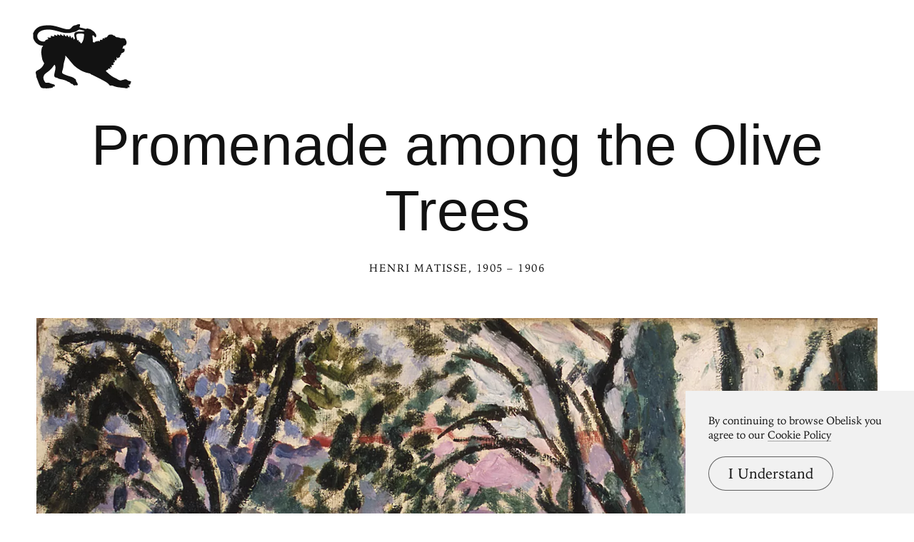

--- FILE ---
content_type: text/html; charset=UTF-8
request_url: https://www.arthistoryproject.com/artists/henri-matisse/promenade-among-the-olive-trees/
body_size: 11290
content:
<!DOCTYPE html><html lang="en"><head>
	<link rel="canonical" href="https://www.arthistoryproject.com/artists/henri-matisse/promenade-among-the-olive-trees/" /><script async src="https://www.googletagmanager.com/gtag/js?id=G-8NFEY5JVFM"></script><script>
	  window.dataLayer = window.dataLayer || [];
	  function gtag(){dataLayer.push(arguments);}
	  gtag('js', new Date());

	  gtag('config', 'G-8NFEY5JVFM');
	</script><script>
	  (function(i,s,o,g,r,a,m){i['GoogleAnalyticsObject']=r;i[r]=i[r]||function(){
	  (i[r].q=i[r].q||[]).push(arguments)},i[r].l=1*new Date();a=s.createElement(o),
	  m=s.getElementsByTagName(o)[0];a.async=1;a.src=g;m.parentNode.insertBefore(a,m)
	  })(window,document,'script','https://www.google-analytics.com/analytics.js','ga');
	  ga('create', 'UA-25630992-2', 'auto');
	  ga('send', 'pageview');
	</script><meta charset="utf-8"><link rel="apple-touch-icon" sizes="57x57" href="/apple-touch-icon-57x57.png"><link rel="apple-touch-icon" sizes="60x60" href="/apple-touch-icon-60x60.png"><link rel="apple-touch-icon" sizes="72x72" href="/apple-touch-icon-72x72.png"><link rel="apple-touch-icon" sizes="76x76" href="/apple-touch-icon-76x76.png"><link rel="apple-touch-icon" sizes="114x114" href="/apple-touch-icon-114x114.png"><link rel="apple-touch-icon" sizes="120x120" href="/apple-touch-icon-120x120.png"><link rel="apple-touch-icon" sizes="144x144" href="/apple-touch-icon-144x144.png"><link rel="apple-touch-icon" sizes="152x152" href="/apple-touch-icon-152x152.png"><link rel="apple-touch-icon" sizes="180x180" href="/apple-touch-icon-180x180.png"><link rel="icon" type="image/png" href="/favicon-32x32.png" sizes="32x32"><link rel="icon" type="image/png" href="/favicon-194x194.png" sizes="194x194"><link rel="icon" type="image/png" href="/favicon-96x96.png" sizes="96x96"><link rel="icon" type="image/png" href="/android-chrome-192x192.png" sizes="192x192"><link rel="icon" type="image/png" href="/favicon-16x16.png" sizes="16x16"><link rel="manifest" href="/manifest.json"><link rel="mask-icon" href="/safari-pinned-tab.svg"><meta name="msapplication-TileColor" content="#2b5797"><meta name="msapplication-TileImage" content="/mstile-144x144.png"><meta name="theme-color" content="#1a1369"><meta http-equiv="X-UA-Compatible" content="IE=edge,chrome=1"><meta name="viewport" content="width=device-width,initial-scale=1"><meta name="p:domain_verify" content="283f27f5335f9248b06670369c0f8036"/><meta name="generator" content="ProcessWire"><meta property='og:title' content='Promenade among the Olive Trees' /><meta property='og:url' content='https://arthistoryproject.com/artists/henri-matisse/promenade-among-the-olive-trees/' /><meta property='og:site_name' content='Obelisk Art History' /><meta property='og:image' content='https://arthistoryproject.com/site/assets/files/11601/henri-matisse-promenade-among-the-olive-trees-1906-obelisk-art-history.jpg' /><meta property='og:image:width' content='2000' /><meta property='og:image:height' content='1667' /><meta property='og:description' content='Promenade among the Olive Trees is a  Fauvist&nbsp;Oil on Canvas Painting created by Henri Matisse from 1905 to 1906. It lives at the  Metropolitan Museum of Art in New York.  The image is &copy; Succession H. Matisse / ARS, New York, and used according t' /><meta name='description' content='Promenade among the Olive Trees is a  Fauvist&nbsp;Oil on Canvas Painting created by Henri Matisse from 1905 to 1906. It lives at the  Metropolitan Museum of Art in New York.  The image is &copy; Succession H. Matisse / ARS, New York, and used according t' /><script type='application/ld+json'>{"@context": "http://schema.org/",
		   "@type": "VisualArtwork",
		   "name": "Promenade among the Olive Trees",
		   "dateCreated":" 1906",
		   "artform": "Painting",
		   "image": "https://arthistoryproject.com/site/assets/files/11601/henri-matisse-promenade-among-the-olive-trees-1906-obelisk-art-history.jpg","creator": [{
					    "@type": "Person",
					    "name": "Henri Matisse"
					  }],"artMedium": "Oil on Canvas","height": [{
				         "@type": "Distance",
				         "name": "44.5 cm"
				        }],"width": [{
				         "@type": "Distance",
				         "name": "55.2  cm"
				        }],"about": "Promenade among the Olive Trees is a  Fauvist&nbsp;Oil on Canvas Painting created by Henri Matisse from 1905 to 1906. It lives at the  Metropolitan Museum of Art in New York.  The image is &copy; Succession H. Matisse / ARS, New York, and used according t"}</script><title>Promenade among the Olive Trees by Henri Matisse</title><link rel='preload' as='image' href='/site/assets/files/11601/henri-matisse-promenade-among-the-olive-trees-1906-obelisk-art-history.webp' imagesrcset='/site/assets/files/11601/henri-matisse-promenade-among-the-olive-trees-1906-obelisk-art-history.600x0.webp 600w, /site/assets/files/11601/henri-matisse-promenade-among-the-olive-trees-1906-obelisk-art-history.800x0.webp 800w, /site/assets/files/11601/henri-matisse-promenade-among-the-olive-trees-1906-obelisk-art-history.1200x0.webp 1200w, /site/assets/files/11601/henri-matisse-promenade-among-the-olive-trees-1906-obelisk-art-history.1600x0.webp 1600w, /site/assets/files/11601/henri-matisse-promenade-among-the-olive-trees-1906-obelisk-art-history.webp 2000w '  imagesizes='100vw'><link rel='preload' href='/site/templates/styles/fonts/iowanoldstyleroman.woff2' as='font' type='font/woff2' crossorigin><link rel='preload' href='/site/templates/styles/fonts/iowanoldstyleitalic.woff2' as='font' type='font/woff2' crossorigin><link rel='stylesheet' type='text/css' href='/site/assets/aiom/css_a32b715b52768aa220c380ca6d28a772.css'><link rel='stylesheet preconnect' href='https://use.typekit.net/pit5tdj.css' crossorigin></head><body id='body_artists' class='proCache template_artwork '><header id='masthead' class='mobilePad'><div class='adBox'><div class='adWrap'><button class='closeAd'>Close Ad</button><script async type='text/javascript' src='//cdn.carbonads.com/carbon.js?serve=CEAIP23N&placement=arthistoryprojectcom' id='_carbonads_js'></script></div></div><button class='openMenu'><svg version='1.0' xmlns='http://www.w3.org/2000/svg' viewBox='0 0 500 328'><g><path d='m64.8 327.5c-0.4-0.4-4.3-0.7-8.7-0.6-8.8 0.2-13.2-1.1-16.8-5-3.3-3.6-9.8-17.4-14.2-30.1-2.1-6.2-5.1-13.8-6.5-16.8-1.7-3.6-2.6-7.2-2.6-10.6 0-2.8-0.7-7.3-1.5-10-3.2-10.7-1.4-14.4 9.8-19.8 13-6.3 22.8-15.5 28.7-27.2 3-5.9 3.8-9.8 2.1-10.8-1.2-0.8-5.8-9.7-7.6-14.8-1.7-5-5.1-24.2-5.9-34.3-0.7-7.9 1.3-22.9 3.8-28.8 0.9-2 2.6-4.7 3.7-5.8 2.6-2.6 1.2-3.9-4.1-3.9-15.2-0.1-32.7-12.3-40.6-28.4-3.8-7.9-3.9-8.2-4.2-20.9l-0.4-13 3.8-7.6c2.7-5.5 5.7-9.6 10.9-14.7 12-11.9 24.9-16.7 50.3-18.6 23.6-1.9 40.4 0.7 75.3 11.6 26.7 8.3 36.6 9.9 45.2 7.5 3.5-0.9 6.6-3.6 14.6-12.4 3.6-4 10.7-7.5 15.2-7.5 1.6 0 5.2-1.1 8-2.5 4-2.1 6.2-2.5 10.7-2.3l5.7 0.3-0.3 4.4c-0.1 2.5-0.6 5-1.1 5.5-0.4 0.6-1 2.1-1.3 3.2-0.5 1.8 0.1 2.3 3.1 3.2 2 0.6 5.4 1.4 7.6 1.7s8.2 1.8 13.3 3.2c9 2.5 9.3 2.5 12.5 0.8 3-1.6 3.5-1.6 7.1-0.1 2.1 0.9 5.2 1.6 6.8 1.6 3.1 0 12.2 5 16.8 9.2 1.4 1.3 3.9 3 5.5 3.8 1.7 0.9 3.8 3.1 4.7 4.9s2.8 4.5 4.2 6c3.5 3.8 4.9 9.9 3.4 14.7-1.1 3.3-1.8 3.9-4.4 4.2-2.8 0.3-3.2 0-4.2-3.6-1.3-4.4-5.4-6.9-9.2-5.7-1.9 0.6-2.1 1.2-1.5 4.3 1.7 8.9 2.4 17.3 2 25.7-0.2 5-0.1 7.8 0.1 6.3 0.6-3.2 1.5-3.4 4.8-1.3 2.8 1.9 5.6 1 5.6-1.7 0-1.7 0.5-2 3-1.5 2.5 0.6 3 0.3 3-1.3 0-2.5 2.7-2.6 5.2-0.3 1.7 1.5 1.8 1.5 1.8-0.5 0-1.8 0.6-2.2 2.9-2.2 1.6 0 4.5 0.7 6.4 1.5l3.6 1.5-0.6-3.5c-0.5-3.1-0.3-3.6 2.3-4.5 2.8-1.1 5.9-0.9 9.6 0.5 1.6 0.6 1.7 0.3 1.2-2.5-0.6-2.6-0.3-3.2 1.5-3.7 1.1-0.3 2.1-1.2 2.1-1.9 0-1.8 4-1.7 6.4 0.1s4.5 2 2.8 0.3c-0.7-0.7-1.2-2.2-1.2-3.5 0-1.9 0.5-2.3 2.9-2.3 1.7 0 3.3 0.5 3.6 1.1 0.5 0.6 1.3 0.3 2.2-1 0.8-1.2 2.2-2.1 3.2-2.1 1.3 0 2-1 2.5-3 0.3-1.8 1.2-3 2.1-3 0.8 0 1.5-0.7 1.5-1.5 0-2.5 7-5 14-5 5.7 0 7 0.4 10.8 3.2 2.6 1.9 5 2.9 6.2 2.6 1.4-0.4 2.3 0.2 3.1 2.1 0.7 1.4 2 2.6 3 2.6s2.2 0.8 2.8 1.7c0.7 1.3 2.3 1.8 5.3 1.9 5.8 0.1 13.9 1.9 14.8 3.4 0.4 0.7 4.8 1.2 12.4 1.4 13.3 0.2 12.7-0.1 18 9.8 4.4 8.1 4.7 13.8 1.4 20.7-2.7 5.5-3.1 5.8-8.2 6.7-4.3 0.7-7.5 3.6-7.6 6.9 0 1.1-0.7 3.1-1.5 4.5-2.5 4.4-2 5.3 2.6 4.6 5.4-0.9 6.9 0.5 6.9 6.1 0 8.6-2.4 11.6-14.2 17.1-3.3 1.5-3.7 2.2-4 5.7-0.2 3.3-0.7 4.1-2.5 4.3-1.9 0.3-2.3 1-2.3 4 0 4.1-3 8.7-5.1 8-0.8-0.3-1.8 0.1-2.4 0.8-0.5 0.8-2.5 1.7-4.2 2-2.9 0.6-3.4 0.3-4.3-2-1.6-4.3-2.3-2.9-1.7 3.4 0.4 3.7 0.3 6-0.3 6s-1 0.9-1 1.9c0 1.7-1.8 3.1-4.1 3.1-0.5 0-1.8-0.9-3-2.1l-2.1-2.1 0.7 5.7c0.6 4.6 0.4 5.9-1 7.5-2.2 2.5-4.1 2.5-5.4 0.3-0.8-1.4-1-0.8-1.1 2.9 0 2.6 0.5 5 1 5.3 0.6 0.3 1 1.7 1 2.9 0 2-0.6 2.5-4.5 3-2.5 0.4-5 0.4-5.6 0-0.8-0.5-1 0.2-0.6 2.2 1.9 9.3 1.9 9.4 0.3 10-0.8 0.3-2.7-0.4-4.3-1.6-3.2-2.5-4.1-1.3-2.3 3 2.3 5.5-0.1 7.4-5.6 4.5-2.6-1.3-3-1.3-4.1 0.2-0.7 0.9-1.3 2.4-1.3 3.3 0 1.8-4.6 4.8-5.7 3.7-0.3-0.4-1.9 0.7-3.6 2.4l-2.9 3.1 6.8 6.2c18 16.3 26.6 22.5 39.3 28.3 4 1.9 9.8 5 12.7 6.9 10 6.4 16.9 7.8 23.9 4.8 2-0.8 4.2-1.3 4.8-1.1 0.7 0.2 3.1-0.4 5.5-1.5 7.1-3 12.8-2.2 17.4 2.5 2.4 2.6 7.6 4.7 11.4 4.7 4.3 0 7.4 2.1 7.4 5.1 0 1.8-0.6 3-1.8 3.3-1.4 0.5-1.7 1.4-1.4 3.9 0.5 4.2-1.5 6-7.7 6.7l-4.6 0.5 3.8 2.2c3.7 2.2 3.8 2.5 3.5 7-0.2 4-0.7 4.9-2.4 5.1-1.1 0.2-2.7-0.4-3.4-1.3-1.9-2.3-2.8-1.8-3.2 1.8l-0.3 3.2-6-0.1c-3.3 0-7.1-0.7-8.5-1.4s-4.9-1.2-8-1.1c-3 0.1-7.7-0.3-10.5-0.9-2.7-0.6-7.8-1.3-11.4-1.5-7.8-0.5-19.4-3.5-29.2-7.4-5.9-2.3-7.7-2.6-9.9-1.8-3.6 1.4-9.1-0.2-10.5-2.8-2.8-5.6-8.1-9.9-23-19-9.5-5.7-60.4-31.7-65.5-33.4-2-0.6-5-2.4-6.6-3.9-2.4-2.1-4.9-3.2-10.5-4.1-18.4-3.3-37.5-11.6-54.7-23.8-16.3-11.6-22.2-17.3-36.7-35.3-7.7-9.6-16.9-20.6-20.5-24.3l-6.5-6.8-0.2 6.6c-0.1 3.6-1 9.4-2.1 12.8-5.2 16.6-6.8 24.2-7.6 34.7-0.3 4.1-1.5 10.7-2.7 14.5-6.5 21.8-6.8 20.6 8 28 6.2 3 21.4 8.4 34.3 11.9 3.1 0.9 6 2.1 6.3 2.6 0.3 0.6 1.5 1 2.7 1 1.1 0 3.2 1.3 4.7 2.9 1.4 1.5 3.6 3.1 4.8 3.5 3.5 1.1 6.3 5.4 6.3 9.6 0 2.4 0.7 4.3 2 5.5 1.1 1 2 2.2 2 2.7s1.1 2.6 2.5 4.6 2.5 4.8 2.5 6.2c0 4.7-6.2 7.8-9 4.5-1.1-1.3-1.4-1.3-2.7 0-3.3 3.4-12.2 0.5-13.8-4.5-0.5-1.5-1.5-2-4-2-2.7 0-4.5-1-8.2-4.5-3-2.9-6.2-4.9-8.6-5.5-2.1-0.4-5.5-2-7.5-3.4-5.4-3.7-19.2-8.4-29.6-10.2-11.5-1.9-14.5-2.9-18.6-5.9-2.1-1.6-4.7-2.5-6.9-2.5-9.5 0-13.5-7.3-10.7-19.5 6.3-27 6.9-34.2 3.6-41.9-1-2.5-2.3-4.6-2.8-4.6s-4.4 4.7-8.6 10.4c-8.6 11.8-13.5 16.5-29.2 28.2-12.7 9.4-14.5 11.4-17.5 19.2-2.7 7.4-2.1 14.3 2 22.6 4.7 9.3 7.1 12 11.2 11.8 13.6-0.5 15-0.3 18.4 1.8 2 1.2 7.9 3.2 13.2 4.5 10.4 2.5 12.3 3.9 12.3 8.7 0 3.4-4.3 5.7-7.2 3.9-1.4-0.9-1.7-0.6-2 1.7-0.4 3.7-4.3 5.4-14.8 6.4-19.1 1.8-21.5 2-22.2 1.3zm185.6-235.2c4.4-7 7.4-16.5 8.6-27.6 1.2-10.1 1.2-12.8 0.1-14.5-1.4-2.3-16.3-3.6-26-2.3-13.6 1.7-15.3 5.1-11.1 21 1.1 4.1 2 8.3 2 9.3s0.9 2.7 1.9 3.7c1.6 1.6 2 1.7 2.5 0.5 0.3-0.8 1.5-1.4 2.6-1.4 1.6 0 2 0.7 2 3.8 0 2 0.5 4.4 1 5.2 0.6 1 1 1.1 1 0.3 0-0.7 0.9-1.3 2-1.3s2 0.5 2 1.2c0 1.8 5 7.8 6.5 7.8 0.7 0 3-2.6 4.9-5.7zm-189.8-5.8c1.2-0.8 2-2.3 2-3.6-0.1-1.9 0.5-2.4 3.4-2.9 3.5-0.6 12-4.8 12-5.9 0-0.4-0.9-1.2-2-1.9-2.2-1.3-2.7-5.2-0.7-5.2 0.6 0 2.8 0.5 4.7 1 1.9 0.6 5.1 0.8 7.1 0.5l3.6-0.6-0.5-4.5c-0.5-5 0.5-5.5 5.4-2.9 1.6 0.8 5.3 1.5 8.3 1.5 4.6 0 5.2-0.2 4.1-1.5-1.6-1.9-0.5-6.5 1.6-6.5 0.9 0 2.8 0.9 4.3 1.9 1.5 1.1 4.4 2.3 6.5 2.6 3.6 0.7 3.8 0.7 2.7-1.3-1.6-3.1-1.4-3.9 1.5-4.6 1.9-0.5 3.4 0.1 6.4 2.4 5.7 4.5 7.5 4.1 7-1.7-0.2-3.3 3.1-3 5.8 0.6 1.2 1.7 4 3.5 6.6 4.4l4.6 1.6v-4c0-5.2 2.9-5.4 5.3-0.3 1.2 2.4 3 4.1 6 5.4l4.2 1.9 0.3-3.9c0.4-5.4 3-5.3 5.7 0.3 1.1 2.4 3.4 5 5.3 6l3.2 1.9v-4.1c0-4.3 0.1-4.4 3.8-3.5 1.3 0.4 2.2 1.4 2.2 2.6 0 2.6 3.5 8.4 5.5 9.2 1.2 0.4 1.5-0.3 1.5-2.9 0-6.1 5.2-3.9 7.1 2.9 0.5 1.9 1.8 4.5 2.8 5.7l1.9 2.3 0.7-3.2c0.4-1.9 1.3-3.2 2.2-3.2 1.1 0 1.3-0.5 0.8-1.7-2.3-5.2-4.5-16-3.9-19.3 2.2-11.8 10.1-15 36.9-15 12.8 0 15.5-0.3 15.5-1.4 0-1.8-8.1-4.9-18.7-7-9.3-1.9-9.8-1.8-20.4 5.6-3.9 2.8-7.1 4.2-11 4.7-3 0.5-10.1 2.1-15.8 3.6-9.7 2.6-11.4 2.7-24.5 2.2-14.9-0.5-17.1-1-51.4-10.6-19.1-5.4-34.4-7.5-49.2-6.8-19.5 1-32.7 5.6-41.8 14.7-13.6 13.6-10 34 7.6 43 7.2 3.7 19 4.5 23.8 1.5z'/></g></svg></button></header><div class='menuModal'><button class='menuModalClose closeButtonLarge'>Close Menu</button><div class='d2 paddingTop2 paddingBottom2'>Welcome to Obelisk, <br />a place to discover art.</div><div class='searchWrap'><div class='ajaxWrapper'><form class='ajaxSearchForm searchForm homeSearch' method='get' action='/search/'><input id='menuSearch' class='ajaxSearchKeywords searchKeywords' placeholder='Search' type='text' name='keywords' value='' /></form><div class='content-container'></div><div class='original-content'><div class='twoColumn'><a class='textListItem' href='/artists/'>Artists</a><a class='textListItem' href='/discover-artwork/'>Artwork</a><a class='textListItem' href='/timeline/'>Movements</a><a class='textListItem' href='/subjects/'>Themes</a><a class='textListItem' href='/mediums/'>Mediums</a><a class='textListItem' href='/essays/'>Essays</a><a class='textListItem' href='/quizzes/'>Quizzes</a></div><div class='twoColumn'><a class='textListItem' href='/'>Home</a><a class='textListItem' href='/about/'>About</a><a class='textListItem' href='http://store.arthistoryproject.com/'>Store</a><a class='textListItem' href='https://discord.gg/bR9ugmH'>Discord</a><a class='textListItem' href='https://www.patreon.com/arthistory'>Membership</a><br><button id='toggleMode' class='btn-toggle textListItem' aria-label='Change Mode'>Change Mode</button></div><div class='clear'></div></div></div></div></div><div class='closeModalOverlay'></div><div class='intro textCenter artwork'><div class='text pb3'><h1 class='d1  pb1'>Promenade among the Olive Trees </h1><span class='smallHeader'><a class='underlineOnHover' href='/artists/henri-matisse/'>Henri Matisse</a>, 1905 – 1906</span></div></div><div class='frame'><picture><source srcset='/site/assets/files/11601/henri-matisse-promenade-among-the-olive-trees-1906-obelisk-art-history.600x0.webp 600w, /site/assets/files/11601/henri-matisse-promenade-among-the-olive-trees-1906-obelisk-art-history.800x0.webp 800w, /site/assets/files/11601/henri-matisse-promenade-among-the-olive-trees-1906-obelisk-art-history.1200x0.webp 1200w, /site/assets/files/11601/henri-matisse-promenade-among-the-olive-trees-1906-obelisk-art-history.1600x0.webp 1600w, /site/assets/files/11601/henri-matisse-promenade-among-the-olive-trees-1906-obelisk-art-history.webp 2000w ' sizes='100vw'/><source srcset='/site/assets/files/11601/henri-matisse-promenade-among-the-olive-trees-1906-obelisk-art-history.600x0.jpg 600w, /site/assets/files/11601/henri-matisse-promenade-among-the-olive-trees-1906-obelisk-art-history.800x0.jpg 800w, /site/assets/files/11601/henri-matisse-promenade-among-the-olive-trees-1906-obelisk-art-history.1200x0.jpg 1200w, /site/assets/files/11601/henri-matisse-promenade-among-the-olive-trees-1906-obelisk-art-history.1600x0.jpg 1600w, /site/assets/files/11601/henri-matisse-promenade-among-the-olive-trees-1906-obelisk-art-history.jpg 2000w ' sizes='100vw'/><img class='dynamicImage' src='/site/assets/files/11601/henri-matisse-promenade-among-the-olive-trees-1906-obelisk-art-history.webp' height='1667' width='2000' alt='Promenade among the Olive Trees, Henri Matisse'  /></picture><div class='overlay'></div></div><div class='zoomHolder'><img id='zoomObject' data-src='/site/assets/files/11601/henri-matisse-promenade-among-the-olive-trees-1906-obelisk-art-history.jpg' height='1667' width='2000' alt='Promenade among the Olive Trees, zoomed in' /><div class='controlHolder' data-elem='controlHolder'><button id='closeZoom' class='closeButton circleButton'><span></span><span></span></button><button data-elem='zoomIn' class='zoomIn circleButton'><span></span><span></span></button><button data-elem='zoomOut' class='zoomOut circleButton'><span></span></button></div></div><div id='scaleComparison' class='medium' data-ratio='4.0449438202247'><div class='comparison' style='position:relative;'><span id='dimensionMeta' class='height smallHeader'>44.5 cm</span><picture><source srcset='/site/assets/files/11601/henri-matisse-promenade-among-the-olive-trees-1906-obelisk-art-history.800x0.webp' /><source srcset='/site/assets/files/11601/henri-matisse-promenade-among-the-olive-trees-1906-obelisk-art-history.800x0.jpg' /><img id='scaleTarget' src='/site/assets/files/11601/henri-matisse-promenade-among-the-olive-trees-1906-obelisk-art-history.800x0.jpg' height='667' width='800' alt='Promenade among the Olive Trees scale comparison' /></picture><span class='width smallHeader'>55.2  cm</span><div class='overlay'></div><svg xmlns='http://www.w3.org/2000/svg' viewBox='0 0 400 1630'><path d='M394.4 483.4c-7-84.9-20.5-104.4-33.5-118.4 -12.9-14-76.9-42.5-90.4-46S253 292 253 292h-4.5l-2-21c7.5-32 14.8-35.9 24.8-56.9 1.4-2.9 2.7-6 4-9.2 3.5-5.4 8.4-12.1 10.1-14.8 2.4-3.9 6.5-3 10-3.2s8.3-3.5 13.6-3.4c5.3 0.1 2.2 5 4.2 8.2 2 3.2-2 4.2-0.1 6.9 1.9 2.7 4.6 1.5 3.6-0.3 -0.9-1.8 0.1-2.8 1.5-4 1.3-1.2-0.7-10.1-1.9-13.6 -1.2-3.5-4.6-2.7-9.7-2.7s-8.6-3.4-8.6-3.4 3.1-4.6 3.8-11.3c0.7-6.7-3-11.7-3-11.7 2.4 0 6.3-2.8 9.2-3.8 2.8-0.9 2.3-3 1.1-4.4 -1.2-1.5-5.8 2.4-10.4 3.1 -4.6 0.7-3.9-2-5.1-4.6 -1.2-2.6-5.9-9.7-4-10.8 1.9-1.1 7.8 3.2 8.8 0.5s-4.2-5.8-8.9-9.4 -3-5.9-3.1-8.8c-0.1-2.8-10-5.7-10.6-8.9 -0.7-3.2-3.5-11.6-3-13.9 0.5-2.3 4.7-1.8 9.6 2 4.8 3.8 7.5 4.3 9.6 5 2 0.7 4.4-2 1.6-5 -2.8-3-5.9-1.1-9.2-3.6 -3.2-2.6-7.9-3.6-9-5.8 -1.1-2.2 3.1-3 7.1-3.5s5.7-1.2 9-4.7c3.4-3.5 3.2-1.3 6.7 0.4 3.5 1.8 5.3 5.9 7.4 7.5 2.2 1.6 3.8 1.3 4.4-1.1 0.7-2.4-3.1-9-7.7-13.2 -4.6-4.2-10.8-4.7-14.4-4.4 -3.6 0.3-10.2-3.2-14.4-2.8s-9-0.8-9-0.8c0.4-4-1.9-7.5-4-9.7 -2.2-2.2-9.7-0.4-14.8-0.9s-8.1 2-10.6 2.3c-2.6 0.3-0.9-5.5-3.2-8.6 -2.3-3.1-6.3-6.6-9.8-7.8s-4.3 2.8-1.3 4c3 1.2 5.4 5.8 6.5 7.3 1.1 1.5-1.5 4.2-3.6 1.1 -2.2-3.1-4.8-3.2-7.9-2.8 -3.1 0.4-3.9-4.3-6.1-7.8 -2.2-3.5-8.1-1.9-10.8-1.5s-2 4.3-1.5 6.3c0.5 2-3.1 3.9-5.1 7.3 -2 3.4-3.6 4.4-5.1 2.3 -1.5-2.2 2.6-4.6 2-6.9s2.2-5.8-0.9-6.5c-3.1-0.7-5.8-0.5-7.5-5.3 -1.8-4.7-8.5-10.9-10.5-14.8 -2-3.9-7.7-7.9-8.5-9.8 -0.8-1.9-5.4-4.6-6.2-7.3s-2.3-1.6-4.2 0c-1.9 1.6-0.1 3.6 2.8 5.8 3 2.2 1.5 4.2 2.4 7 0.9 2.8 4.8 2.4 7.4 6.3 2.6 3.9 2.2 4.6 2.2 4.6 -3.8 0-7-4.8-11.2-5.4s-5.8 0.9-8.9 2.8c-3.1 1.9-0.3 6.1-0.3 6.1s-4.8-1.8-8.5 0c-3.6 1.8-2.2 7.3-2.2 7.3s-1.2 0.1-3.2-0.7c-2-0.8-5.8 0.1-7.7 0.1 -1.9 0-8.1-1.3-10.8-3.1 -2.7-1.8-3.6 0.4-3 2.4 0.7 2-0.3 4.2 3.9 4.2 4.2 0 4.4 1.2 7.5 0.3 3.1-0.9 7 0.8 9.7 0.7 2.7-0.1 2 2 0.7 2.8 -1.3 0.8-3.1-0.3-5.7 0 -2.6 0.3-3.5 3.6-3.5 3.6 -2.2-2-4.7-0.5-5 0.8s2.6 2.4 2.6 2.4c-0.9 1.5-1.3 7-1.3 7s-2.7 0-3.9 1.5c-1.2 1.5-3.1 3.8-5.5 5.5 -2.4 1.8 1.3 4 3.1 3.1 1.8-0.9 5.3-4.6 5.3-2.4 0 2.2-0.1 4.8-2.3 6.1 -2.2 1.2-8.6-1.6-10.2-1.8 -1.6-0.1-4-1.2-5.5 0 -1.5 1.2-6.3 4.8-8.5 5.5 -2.2 0.7 0 4.4-0.7 5.4s-3.4 2.2-6.9 2.3c-3.5 0.1-1.3 5.3-0.5 6.6s3.4 2.7 1.5 4.2c-1.9 1.5-0.8 4.2 1.3 4.7 2.2 0.5 3.6-2.2 4.7-0.9s-2.2 2.3-4.3 3.9c-2.2 1.6-4.8 0.4-5.5-0.7 -0.7-1.1-2.6-0.3-2.3 2 0.3 2.3 4.6 4.2 4.6 4.2s0.1 0.9-3.5 1.3c-3.6 0.4-2.8 3.9-2 6.1s5.4 2.7 5.4 2.7c-0.3 2.3-5.3 7.5-5.1 9.4 0.1 1.9-0.7 5.5 1.2 6.1 1.9 0.5 2.8-0.3 2.8-2.3 0-2-0.1-4.2 1.8-5.7 1.9-1.5 5.8-5.7 7.1-7.9s3.2-0.5 2.8 0.8c-0.4 1.3-5.1 8.3-6.5 10.2s-2.7 3.8-2.6 6.7c0.1 3 1.8 3.4 3 2.4 1.2-0.9 0.8-3.8 2.2-5 1.3-1.2 2.7-1.2 4.8-1.5 2.2-0.3 5.3-4.7 7-6.3 1.8-1.6 3 0.3 4.2 1.5 0.5 0.5 0.3 4.4-0.1 8.6 -16.4 17.2-15.3 42.9-15.3 42.9s0 0-12-0.5 -12.1 20.4-12.1 20.4 -1 0-1.6 0c-1.2 0-1.3 0.9-1.3 2.7 0 1.7 0.7 1.9 1.9 2 0.7 0.1 1.2 0.1 1.2 0.1 6 22.5 23 20.8 23 20.8s0 21.5 1 31 13.7 44.5 21.4 51.6c6.9 6.4 30.1-2.1 30.1-2.1l1.5 14.5c0 0-54.8 19.6-69.2 26.5 -25.6 12.3-45 32.6-49.3 66.7 -2.2 17.5-10.9 130.6-18.4 177.6s-3 179.4-1 204.9S4.9 824 4.9 824c-4.1 5.5-5.3 4.4-4.8 8.5 0.8 6.4 5.1 16.7 5.1 16.7s-2 10.5 4 22.5 9 38 10.5 58 12 25.5 12 25.5 3 24.5 13.5 56c10.4 31.5 80.9 333.8 86.9 371.8 6 37.9 24 87.4 24 87.4s-8 3-6.5 9.5 3.5 8 5.5 17 14 5 14 5l2.5 16c0 0-48.5 37-59.5 45.5s-19 10-36 12 -12.5 18.5-12.5 18.5 -10 2.5-13 2.5 -5.5 0.5-5.5 5c0 0 2 7.5 14 12s51.5 3 51.5 3 35.1 10.5 52.5 10.5c17.4 0 38.4-2 80.9-9 42.4-7 89.9-8.5 89.9-8.5s5-19 1.5-31 -17.5-34.5-20.5-54.5 1.5-48 1.5-48l42.5-24c0 0 0-9 0-16.5s-6.5-8.5-6.5-8.5 -3.5-48-10-127.9 -17-111.4-17-111.4c5.5-66.9-1-110.4-8.5-139.9s1-125.4 1-125.4c8 12 12.5 12.5 15.5 9.5s-3-31.5-3-31.5 17-10.5 30.5-39c18-38 14.5-109.4 14.5-109.4s5-9.5 15-27.5S401.4 568.5 394.4 483.4zM293.9 167.3c1.7-2 0.1-3.9 1.1-5.5 1-1.6 1.7-5.6 2.7-4.7 2 1.6 0.2 3.4 0.8 4.7 0.6 1.3 2.1 3 0.4 4.9s-1.7 5.5-3.7 4.8C293.4 170.8 292.2 169.3 293.9 167.3zM289.1 157.8c0.8-0.7 2.1-3 2-4.5s0.7-2.4 1.2-1.7c0.8 1.1 0.4 1.8 0.7 3.5s0.7 2.9-0.4 3.9c-1.1 0.9-0.6 3.2-1.1 4.5 -0.5 1.3-1.9 2.6-1.9 1.3S288.3 158.5 289.1 157.8zM283.2 136.4c2.3 1.4 0.3 3.4 2.7 5.4 2.4 2.1 0.4 3.8 1 5.9 0.6 2.1-0.2 4.3-1.1 6.2 -0.9 1.9-2 2.1-1.9-1.1 0.1-3.2-0.9-12-1.6-13.9C281.5 136.9 282 135.7 283.2 136.4zM277.3 116.8c1.5 1.9-0.8 3.9-2.2 1.1C272.6 112.7 275.8 114.9 277.3 116.8zM274.1 74.1c3.4-0.7 5.7-1.8 8.4-2.9 2.7-1.1 3.8 0.1 4.4 1.8 0.6 1.7-0.4 2.4-4.1 4.4 -3.6 1.9-6.9 1.4-11 1 -4.1-0.4-7 1.6-6.9 0C265 77 270.7 74.8 274.1 74.1zM261.8 68.5c0.8-0.2 7.3 0.9 9.3 0.2 1.9-0.7 2.9 0.5 1.7 2 -1.2 1.5-5.5 1.5-6.9 1.5 -1.5 0-2.2 1.7-6.7 3.2s-2.4-0.3-4.6-1.6 -2.5-3.1-1.6-3.7c0.8-0.6 1.6-1 3.2-1.6 1.6-0.6 1.3 3.4 2.9 3.8S261 68.7 261.8 68.5zM249.4 55.8c2.2 0 5.6 0.9 7.7 0.5 2.1-0.4 2.7 2.1 2.7 2.1s-0.2 1.6-3.2 2.6c-3 1-5 0.1-7.4-0.1 -2.4-0.2-1.8 2.2-4.5 2.5 -2.7 0.3-3.6 2.7-4.7 2.4 -1-0.3-0.5-3-0.9-5.8C238.8 57.6 247.2 55.8 249.4 55.8zM175.2 35.7c0.9 1.3 5.3 6 3.8 7.6 -1.5 1.5-2.8 2.1-3.6 1.4 -0.8-0.7 1.3-2.3 1.3-4.4 0 0 0.3-1.1-1.5-2.5C173.4 36.4 174.3 34.4 175.2 35.7zM162.9 57.3c0.1 2.5-0.6 2.7-2.2 1.9s-4.2-2.8-5.6-3.8 0.6-2.7 1-4.4c0.2-0.9 3.9-0.7 5.6-0.9S162.8 54.8 162.9 57.3zM155 28.7c-0.1 1.1 0.3 1.2 2.4 2.9 2.1 1.7 4.1 2.3 4.1 2.3s0.4 3.1 0 2.3c-0.4-0.8-2.9-1.5-5.6-2 -2.7-0.6-4.3-2.2-5.9-3.2C148.5 29.9 155 28.7 155 28.7zM150.7 47.2c1.4 0.1 4.8-1.5 4.2-0.4 -0.6 1.1-0.3 3.5-2 4 -1.7 0.5-1.9 2.1-2.9 1.4 -1-0.7 0.2-1.9-1.1-3.9C147.5 46.3 149.4 47.1 150.7 47.2zM145.3 61.4c1.2 0 1.9 1.7 0.9 2.7 -1 1-0.2 4.4-1.4 4.8 -1.1 0.4-3.6-2.7-3.5-3.8C141.5 63.6 144.1 61.4 145.3 61.4zM127.3 52.1c1.1-2.1 2.4-0.8 3.9-0.5 1.5 0.3 2.4-0.6 4.5-1.5s0.9 2.3-1 3.1 -2.7 1.9-5.6 2.4S126.2 54.1 127.3 52.1zM101 79.4c-1.7 1.6-3.7 1-3.7 1 -0.4-1.8-1.4-3.1 1.5-4.8s5.5-2.7 6.4-2c0.9 0.6 5.2-0.2 5.4 1.4 0.2 1.5 0.7 3-1.8 2.8C106.3 77.6 102.7 77.8 101 79.4zM74.2 179.1c2.8-2.8 11.4-1.3 16.2-0.6 0 0 0.6 13.1 0.4 19l-22-1.4C68.6 188.5 71.1 182.1 74.2 179.1zM89.8 219.3c-4.1 0.6-10.3-2-13-4.4 -2.7-2.4-6.8-9.3-7.9-14l22 1.5C91.2 205.6 89.8 219.3 89.8 219.3zM253.8 1516.2c-8.2 2.7-20 2.4-20 2.4 0.1-6.8-3.6-16.7-3.6-16.7h-3.1l-0.3-10.9c0 0 6.8-2.8 6.8-7.2s0.3-15 0-24.2c-0.4-9.3-7.2-9.6-7.2-9.6s-1.7-18.7-4.1-100.3 -17.4-100.5-17.4-100.5c0-58.3-14.6-101.7-14.6-101.7 1-5.8 4-55.3 4-55.3l6.5 6.3c0 0 12.3 62.8 17.1 103.8 4.8 41 22.9 77.5 22.9 77.5s0.8 24.9 1.4 52.2c0.6 27.3 7.1 88.1 6.1 103.1s-3.1 18.7-3.4 29 8.9 11.3 8.9 11.3C255.2 1485.3 253.8 1516.3 253.8 1516.2z'/></svg></div></div><div class='metaSummary col8 paddingBottom3'><p class='d2 paddingTop3'><em>Promenade among the Olive Trees</em> is a  <a class='' href='/timeline/modernism/fauvism/'>Fauvist</a>&nbsp;<a class='lowerCase' href='/mediums/oil-on-canvas/'>Oil on Canvas</a>&nbsp;<a class='lowerCase' href='/subjects/painting/'>Painting</a> created by <a href='/artists/henri-matisse/'>Henri Matisse</a> from <a href='/timeline/20th-century/'>1905</a> to <a href='/timeline/20th-century/1900-1909/'>1906</a>. It lives at the  <a href='/locations/united-states/new-york/metropolitan-museum-of-art/'>Metropolitan Museum of Art</a> in <a href='/locations/united-states/new-york/'>New York</a>.  The image is &copy; Succession H. Matisse / ARS, New York, and used according to  <a class='lowerCase' href='/about/copyright-information/copyrighted-material/'>Educational Fair Use</a>, and tagged <a class='lowerCase' href='/subjects/nature/trees/'>Woods, Forests, &amp; Trees</a> and <a class='lowerCase' href='/subjects/nature/landscape/'>Landscape Painting</a>. <a class='externalLink' target='_blank' rel='noopener noreferrer' href='http://www.metmuseum.org/collection/the-collection-online/search/459161'>Source</a><a class='kaleidoscopeCta' href='https://arthistoryproject.com/kaleidoscope/?a=11601' target='_blank'>See Promenade among the Olive Trees in the Kaleidoscope</a></p></div><div class='tabs paddingTop2 clear'><div id='tabBtns' class='tabButtons col10'><span class='line'></span><button class='tabButton active' data-tab='t3'>More Matisse</button><button class='tabButton ' data-tab='t1'>Fauvist Artwork</button><button class='tabButton' data-tab='t2'>Oil on Canvas Artwork</button><button class='tabButton' data-tab='t4'>Made in 1906</button><span class='line'></span></div><div id='t3' class='tab paddingTop2 active'><div class='grid col10 threeUp artwork'><a class='gridItem artwork ' href='/artists/henri-matisse/self-portrait-in-a-striped-t-shirt/'><div class='gridItemBackground'><picture><source srcset='/site/assets/files/7186/henri-matisse-self-portrait-in-a-striped-t-shirt-1906-obelisk-art-history.600x0.webp 600w, /site/assets/files/7186/henri-matisse-self-portrait-in-a-striped-t-shirt-1906-obelisk-art-history.800x0.webp 800w, /site/assets/files/7186/henri-matisse-self-portrait-in-a-striped-t-shirt-1906-obelisk-art-history.webp 865w ' sizes='(max-width: 600px) 88vw, (max-width: 800px) 88vw, (max-width: 1600px) 33.33vw, (max-width: 2000px) 33.33vw, 33.33vw'/><source srcset='/site/assets/files/7186/henri-matisse-self-portrait-in-a-striped-t-shirt-1906-obelisk-art-history.600x0.jpg 600w, /site/assets/files/7186/henri-matisse-self-portrait-in-a-striped-t-shirt-1906-obelisk-art-history.800x0.jpg 800w, /site/assets/files/7186/henri-matisse-self-portrait-in-a-striped-t-shirt-1906-obelisk-art-history.jpg 865w ' sizes='(max-width: 600px) 88vw, (max-width: 800px) 88vw, (max-width: 1600px) 33.33vw, (max-width: 2000px) 33.33vw, 33.33vw'/><img class='dynamicImage' src='/site/assets/files/7186/henri-matisse-self-portrait-in-a-striped-t-shirt-1906-obelisk-art-history.webp' height='1024' width='865' alt='Self Portrait in a Striped T-shirt, Henri Matisse' loading='lazy' /></picture></div><div class='gridItemInfo'><h3 class='gridItemTitle'>Self Portrait in a Striped T-shirt</h3><span class='gridItemCaption b2'>1906</span></div></a><a class='gridItem artwork ' href='/artists/henri-matisse/woman-leaning-on-her-hands/'><div class='gridItemBackground'><picture><img class='dynamicImage' src='/site/assets/files/7481/matisse_woman_reclining.webp' height='415' width='600' alt='Woman Leaning on Her Hands, Henri Matisse' loading='lazy' /></picture></div><div class='gridItemInfo'><h3 class='gridItemTitle'>Woman Leaning on Her Hands</h3><span class='gridItemCaption b2'>1905</span></div></a><a class='gridItem artwork ' href='/artists/henri-matisse/portrait-of-madam-matisse/'><div class='gridItemBackground'><picture><source srcset='/site/assets/files/10503/henri_matisse_-_portrait_of_mme_matisse_1913_146x97_7cm_hermitage_museum.600x0.webp 600w, /site/assets/files/10503/henri_matisse_-_portrait_of_mme_matisse_1913_146x97_7cm_hermitage_museum.800x0.webp 800w, /site/assets/files/10503/henri_matisse_-_portrait_of_mme_matisse_1913_146x97_7cm_hermitage_museum.1200x0.webp 1200w, /site/assets/files/10503/henri_matisse_-_portrait_of_mme_matisse_1913_146x97_7cm_hermitage_museum.webp 1268w ' sizes='(max-width: 600px) 88vw, (max-width: 800px) 88vw, (max-width: 1600px) 33.33vw, (max-width: 2000px) 33.33vw, 33.33vw'/><source srcset='/site/assets/files/10503/henri_matisse_-_portrait_of_mme_matisse_1913_146x97_7cm_hermitage_museum.600x0.jpg 600w, /site/assets/files/10503/henri_matisse_-_portrait_of_mme_matisse_1913_146x97_7cm_hermitage_museum.800x0.jpg 800w, /site/assets/files/10503/henri_matisse_-_portrait_of_mme_matisse_1913_146x97_7cm_hermitage_museum.1200x0.jpg 1200w, /site/assets/files/10503/henri_matisse_-_portrait_of_mme_matisse_1913_146x97_7cm_hermitage_museum.jpg 1268w ' sizes='(max-width: 600px) 88vw, (max-width: 800px) 88vw, (max-width: 1600px) 33.33vw, (max-width: 2000px) 33.33vw, 33.33vw'/><img class='dynamicImage' src='/site/assets/files/10503/henri_matisse_-_portrait_of_mme_matisse_1913_146x97_7cm_hermitage_museum.webp' height='1932' width='1268' alt='Portrait of Madam Matisse, Henri Matisse' loading='lazy' /></picture></div><div class='gridItemInfo'><h3 class='gridItemTitle'>Portrait of Madam Matisse</h3><span class='gridItemCaption b2'>1913</span></div></a></div></div><div id='t1' class='tab paddingTop2 '><div class='grid col10 threeUp artwork'><a class='gridItem artwork ' href='/artists/piet-mondrian/molen-mill-in-sunlight/'><div class='gridItemBackground'><picture><source srcset='/site/assets/files/5755/piet_mondrian-molen_mill_in_sunlight-1908-obelisk-art-history.600x0.webp 600w, /site/assets/files/5755/piet_mondrian-molen_mill_in_sunlight-1908-obelisk-art-history.webp 634w ' sizes='(max-width: 600px) 88vw, (max-width: 800px) 88vw, (max-width: 1600px) 33.33vw, (max-width: 2000px) 33.33vw, 33.33vw'/><source srcset='/site/assets/files/5755/piet_mondrian-molen_mill_in_sunlight-1908-obelisk-art-history.600x0.jpg 600w, /site/assets/files/5755/piet_mondrian-molen_mill_in_sunlight-1908-obelisk-art-history.jpg 634w ' sizes='(max-width: 600px) 88vw, (max-width: 800px) 88vw, (max-width: 1600px) 33.33vw, (max-width: 2000px) 33.33vw, 33.33vw'/><img class='dynamicImage' src='/site/assets/files/5755/piet_mondrian-molen_mill_in_sunlight-1908-obelisk-art-history.webp' height='841' width='634' alt='Molen Mill in Sunlight, Piet Mondrian' loading='lazy' /></picture></div><div class='gridItemInfo'><h3 class='gridItemTitle'>Molen Mill in Sunlight</h3><span class='gridItemCaption b2'>Piet Mondrian, 1908</span></div></a><a class='gridItem artwork ' href='/artists/henri-matisse/self-portrait-in-a-striped-t-shirt/'><div class='gridItemBackground'><picture><source srcset='/site/assets/files/7186/henri-matisse-self-portrait-in-a-striped-t-shirt-1906-obelisk-art-history.600x0.webp 600w, /site/assets/files/7186/henri-matisse-self-portrait-in-a-striped-t-shirt-1906-obelisk-art-history.800x0.webp 800w, /site/assets/files/7186/henri-matisse-self-portrait-in-a-striped-t-shirt-1906-obelisk-art-history.webp 865w ' sizes='(max-width: 600px) 88vw, (max-width: 800px) 88vw, (max-width: 1600px) 33.33vw, (max-width: 2000px) 33.33vw, 33.33vw'/><source srcset='/site/assets/files/7186/henri-matisse-self-portrait-in-a-striped-t-shirt-1906-obelisk-art-history.600x0.jpg 600w, /site/assets/files/7186/henri-matisse-self-portrait-in-a-striped-t-shirt-1906-obelisk-art-history.800x0.jpg 800w, /site/assets/files/7186/henri-matisse-self-portrait-in-a-striped-t-shirt-1906-obelisk-art-history.jpg 865w ' sizes='(max-width: 600px) 88vw, (max-width: 800px) 88vw, (max-width: 1600px) 33.33vw, (max-width: 2000px) 33.33vw, 33.33vw'/><img class='dynamicImage' src='/site/assets/files/7186/henri-matisse-self-portrait-in-a-striped-t-shirt-1906-obelisk-art-history.webp' height='1024' width='865' alt='Self Portrait in a Striped T-shirt, Henri Matisse' loading='lazy' /></picture></div><div class='gridItemInfo'><h3 class='gridItemTitle'>Self Portrait in a Striped T-shirt</h3><span class='gridItemCaption b2'>1906</span></div></a><a class='gridItem artwork ' href='/artists/henri-matisse/blue-nude/'><div class='gridItemBackground'><picture><source srcset='/site/assets/files/22335/henri_matisse-blue_nude-1907-trivium-art-history-1.600x0.webp 600w, /site/assets/files/22335/henri_matisse-blue_nude-1907-trivium-art-history-1.800x0.webp 800w, /site/assets/files/22335/henri_matisse-blue_nude-1907-trivium-art-history-1.1200x0.webp 1200w, /site/assets/files/22335/henri_matisse-blue_nude-1907-trivium-art-history-1.1600x0.webp 1600w, /site/assets/files/22335/henri_matisse-blue_nude-1907-trivium-art-history-1.webp 2000w ' sizes='(max-width: 600px) 88vw, (max-width: 800px) 88vw, (max-width: 1600px) 33.33vw, (max-width: 2000px) 33.33vw, 33.33vw'/><source srcset='/site/assets/files/22335/henri_matisse-blue_nude-1907-trivium-art-history-1.600x0.jpg 600w, /site/assets/files/22335/henri_matisse-blue_nude-1907-trivium-art-history-1.800x0.jpg 800w, /site/assets/files/22335/henri_matisse-blue_nude-1907-trivium-art-history-1.1200x0.jpg 1200w, /site/assets/files/22335/henri_matisse-blue_nude-1907-trivium-art-history-1.1600x0.jpg 1600w, /site/assets/files/22335/henri_matisse-blue_nude-1907-trivium-art-history-1.jpg 2000w ' sizes='(max-width: 600px) 88vw, (max-width: 800px) 88vw, (max-width: 1600px) 33.33vw, (max-width: 2000px) 33.33vw, 33.33vw'/><img class='dynamicImage' src='/site/assets/files/22335/henri_matisse-blue_nude-1907-trivium-art-history-1.webp' height='1315' width='2000' alt='Blue Nude, Henri Matisse' loading='lazy' /></picture></div><div class='gridItemInfo'><h3 class='gridItemTitle'>Blue Nude</h3><span class='gridItemCaption b2'>1907</span></div></a></div></div><div id='t2' class='tab paddingTop2'><div class='grid col10 threeUp artwork'><a class='gridItem artwork ' href='/artists/gustave-moreau/venus-rising-from-the-sea/'><div class='gridItemBackground'><picture><source srcset='/site/assets/files/15959/gustave-moreau-venus-rising-from-the-sea-1866-trivium-art-history.600x0.webp 600w, /site/assets/files/15959/gustave-moreau-venus-rising-from-the-sea-1866-trivium-art-history.800x0.webp 800w, /site/assets/files/15959/gustave-moreau-venus-rising-from-the-sea-1866-trivium-art-history.1200x0.webp 1200w, /site/assets/files/15959/gustave-moreau-venus-rising-from-the-sea-1866-trivium-art-history.1600x0.webp 1600w, /site/assets/files/15959/gustave-moreau-venus-rising-from-the-sea-1866-trivium-art-history.2000x0.webp 2000w, /site/assets/files/15959/gustave-moreau-venus-rising-from-the-sea-1866-trivium-art-history.webp 2414w ' sizes='(max-width: 600px) 88vw, (max-width: 800px) 88vw, (max-width: 1600px) 33.33vw, (max-width: 2000px) 33.33vw, 33.33vw'/><source srcset='/site/assets/files/15959/gustave-moreau-venus-rising-from-the-sea-1866-trivium-art-history.600x0.jpg 600w, /site/assets/files/15959/gustave-moreau-venus-rising-from-the-sea-1866-trivium-art-history.800x0.jpg 800w, /site/assets/files/15959/gustave-moreau-venus-rising-from-the-sea-1866-trivium-art-history.1200x0.jpg 1200w, /site/assets/files/15959/gustave-moreau-venus-rising-from-the-sea-1866-trivium-art-history.1600x0.jpg 1600w, /site/assets/files/15959/gustave-moreau-venus-rising-from-the-sea-1866-trivium-art-history.2000x0.jpg 2000w, /site/assets/files/15959/gustave-moreau-venus-rising-from-the-sea-1866-trivium-art-history.jpg 2414w ' sizes='(max-width: 600px) 88vw, (max-width: 800px) 88vw, (max-width: 1600px) 33.33vw, (max-width: 2000px) 33.33vw, 33.33vw'/><img class='dynamicImage' src='/site/assets/files/15959/gustave-moreau-venus-rising-from-the-sea-1866-trivium-art-history.webp' height='3000' width='2414' alt='Venus Rising from the Sea, Gustave Moreau' loading='lazy' /></picture></div><div class='gridItemInfo'><h3 class='gridItemTitle'>Venus Rising from the Sea</h3><span class='gridItemCaption b2'>Gustave Moreau, 1866</span></div></a><a class='gridItem artwork ' href='/artists/frida-kahlo/frieda-and-diego-rivera/'><div class='gridItemBackground'><picture><source srcset='/site/assets/files/20008/frida_kahlo-frieda_and_diego_rivera-1931-trivium-art-history-1.600x0.webp 600w, /site/assets/files/20008/frida_kahlo-frieda_and_diego_rivera-1931-trivium-art-history-1.800x0.webp 800w, /site/assets/files/20008/frida_kahlo-frieda_and_diego_rivera-1931-trivium-art-history-1.1200x0.webp 1200w, /site/assets/files/20008/frida_kahlo-frieda_and_diego_rivera-1931-trivium-art-history-1.1600x0.webp 1600w, /site/assets/files/20008/frida_kahlo-frieda_and_diego_rivera-1931-trivium-art-history-1.2000x0.webp 2000w, /site/assets/files/20008/frida_kahlo-frieda_and_diego_rivera-1931-trivium-art-history-1.webp 2371w ' sizes='(max-width: 600px) 88vw, (max-width: 800px) 88vw, (max-width: 1600px) 33.33vw, (max-width: 2000px) 33.33vw, 33.33vw'/><source srcset='/site/assets/files/20008/frida_kahlo-frieda_and_diego_rivera-1931-trivium-art-history-1.600x0.jpg 600w, /site/assets/files/20008/frida_kahlo-frieda_and_diego_rivera-1931-trivium-art-history-1.800x0.jpg 800w, /site/assets/files/20008/frida_kahlo-frieda_and_diego_rivera-1931-trivium-art-history-1.1200x0.jpg 1200w, /site/assets/files/20008/frida_kahlo-frieda_and_diego_rivera-1931-trivium-art-history-1.1600x0.jpg 1600w, /site/assets/files/20008/frida_kahlo-frieda_and_diego_rivera-1931-trivium-art-history-1.2000x0.jpg 2000w, /site/assets/files/20008/frida_kahlo-frieda_and_diego_rivera-1931-trivium-art-history-1.jpg 2371w ' sizes='(max-width: 600px) 88vw, (max-width: 800px) 88vw, (max-width: 1600px) 33.33vw, (max-width: 2000px) 33.33vw, 33.33vw'/><img class='dynamicImage' src='/site/assets/files/20008/frida_kahlo-frieda_and_diego_rivera-1931-trivium-art-history-1.webp' height='3000' width='2371' alt='Frieda and Diego Rivera, Frida Kahlo' loading='lazy' /></picture></div><div class='gridItemInfo'><h3 class='gridItemTitle'>Frieda and Diego Rivera</h3><span class='gridItemCaption b2'>Frida Kahlo, 1931</span></div></a><a class='gridItem artwork ' href='/artists/henri-matisse/blue-nude/'><div class='gridItemBackground'><picture><source srcset='/site/assets/files/22335/henri_matisse-blue_nude-1907-trivium-art-history-1.600x0.webp 600w, /site/assets/files/22335/henri_matisse-blue_nude-1907-trivium-art-history-1.800x0.webp 800w, /site/assets/files/22335/henri_matisse-blue_nude-1907-trivium-art-history-1.1200x0.webp 1200w, /site/assets/files/22335/henri_matisse-blue_nude-1907-trivium-art-history-1.1600x0.webp 1600w, /site/assets/files/22335/henri_matisse-blue_nude-1907-trivium-art-history-1.webp 2000w ' sizes='(max-width: 600px) 88vw, (max-width: 800px) 88vw, (max-width: 1600px) 33.33vw, (max-width: 2000px) 33.33vw, 33.33vw'/><source srcset='/site/assets/files/22335/henri_matisse-blue_nude-1907-trivium-art-history-1.600x0.jpg 600w, /site/assets/files/22335/henri_matisse-blue_nude-1907-trivium-art-history-1.800x0.jpg 800w, /site/assets/files/22335/henri_matisse-blue_nude-1907-trivium-art-history-1.1200x0.jpg 1200w, /site/assets/files/22335/henri_matisse-blue_nude-1907-trivium-art-history-1.1600x0.jpg 1600w, /site/assets/files/22335/henri_matisse-blue_nude-1907-trivium-art-history-1.jpg 2000w ' sizes='(max-width: 600px) 88vw, (max-width: 800px) 88vw, (max-width: 1600px) 33.33vw, (max-width: 2000px) 33.33vw, 33.33vw'/><img class='dynamicImage' src='/site/assets/files/22335/henri_matisse-blue_nude-1907-trivium-art-history-1.webp' height='1315' width='2000' alt='Blue Nude, Henri Matisse' loading='lazy' /></picture></div><div class='gridItemInfo'><h3 class='gridItemTitle'>Blue Nude</h3><span class='gridItemCaption b2'>1907</span></div></a></div></div><div id='t4' class='tab paddingTop2'><div class='grid col10 threeUp artwork'><a class='gridItem artwork ' href='/artists/henri-matisse/self-portrait-in-a-striped-t-shirt/'><div class='gridItemBackground'><picture><source srcset='/site/assets/files/7186/henri-matisse-self-portrait-in-a-striped-t-shirt-1906-obelisk-art-history.600x0.webp 600w, /site/assets/files/7186/henri-matisse-self-portrait-in-a-striped-t-shirt-1906-obelisk-art-history.800x0.webp 800w, /site/assets/files/7186/henri-matisse-self-portrait-in-a-striped-t-shirt-1906-obelisk-art-history.webp 865w ' sizes='(max-width: 600px) 88vw, (max-width: 800px) 88vw, (max-width: 1600px) 33.33vw, (max-width: 2000px) 33.33vw, 33.33vw'/><source srcset='/site/assets/files/7186/henri-matisse-self-portrait-in-a-striped-t-shirt-1906-obelisk-art-history.600x0.jpg 600w, /site/assets/files/7186/henri-matisse-self-portrait-in-a-striped-t-shirt-1906-obelisk-art-history.800x0.jpg 800w, /site/assets/files/7186/henri-matisse-self-portrait-in-a-striped-t-shirt-1906-obelisk-art-history.jpg 865w ' sizes='(max-width: 600px) 88vw, (max-width: 800px) 88vw, (max-width: 1600px) 33.33vw, (max-width: 2000px) 33.33vw, 33.33vw'/><img class='dynamicImage' src='/site/assets/files/7186/henri-matisse-self-portrait-in-a-striped-t-shirt-1906-obelisk-art-history.webp' height='1024' width='865' alt='Self Portrait in a Striped T-shirt, Henri Matisse' loading='lazy' /></picture></div><div class='gridItemInfo'><h3 class='gridItemTitle'>Self Portrait in a Striped T-shirt</h3><span class='gridItemCaption b2'>1906</span></div></a><a class='gridItem artwork ' href='/artists/henri-matisse/le-bonheur-de-vivre/'><div class='gridItemBackground'><picture><source srcset='/site/assets/files/7468/henri_matisse-le_bonheur_de_vivre-1906-trivium-art-history.600x0.webp 600w, /site/assets/files/7468/henri_matisse-le_bonheur_de_vivre-1906-trivium-art-history.800x0.webp 800w, /site/assets/files/7468/henri_matisse-le_bonheur_de_vivre-1906-trivium-art-history.1200x0.webp 1200w, /site/assets/files/7468/henri_matisse-le_bonheur_de_vivre-1906-trivium-art-history.1600x0.webp 1600w, /site/assets/files/7468/henri_matisse-le_bonheur_de_vivre-1906-trivium-art-history.2000x0.webp 2000w, /site/assets/files/7468/henri_matisse-le_bonheur_de_vivre-1906-trivium-art-history.webp 2500w ' sizes='(max-width: 600px) 88vw, (max-width: 800px) 88vw, (max-width: 1600px) 33.33vw, (max-width: 2000px) 33.33vw, 33.33vw'/><source srcset='/site/assets/files/7468/henri_matisse-le_bonheur_de_vivre-1906-trivium-art-history.600x0.5_x 600w, /site/assets/files/7468/henri_matisse-le_bonheur_de_vivre-1906-trivium-art-history.800x0.5_x 800w, /site/assets/files/7468/henri_matisse-le_bonheur_de_vivre-1906-trivium-art-history.1200x0.5_x 1200w, /site/assets/files/7468/henri_matisse-le_bonheur_de_vivre-1906-trivium-art-history.1600x0.5_x 1600w, /site/assets/files/7468/henri_matisse-le_bonheur_de_vivre-1906-trivium-art-history.2000x0.5_x 2000w, /site/assets/files/7468/henri_matisse-le_bonheur_de_vivre-1906-trivium-art-history.5_x 2500w ' sizes='(max-width: 600px) 88vw, (max-width: 800px) 88vw, (max-width: 1600px) 33.33vw, (max-width: 2000px) 33.33vw, 33.33vw'/><img class='dynamicImage' src='/site/assets/files/7468/henri_matisse-le_bonheur_de_vivre-1906-trivium-art-history.webp' height='1822' width='2500' alt='Le Bonheur de Vivre, Henri Matisse' loading='lazy' /></picture></div><div class='gridItemInfo'><h3 class='gridItemTitle'>Le Bonheur de Vivre</h3><span class='gridItemCaption b2'>1906</span></div></a><a class='gridItem artwork ' href='/artists/jean-metzinger/nu-dans-un-paysage/'><div class='gridItemBackground'><picture><source srcset='/site/assets/files/8015/jean_metzinger-nu_dans_un_paysage-1906-trivium-art-history-1.600x0.webp 600w, /site/assets/files/8015/jean_metzinger-nu_dans_un_paysage-1906-trivium-art-history-1.800x0.webp 800w, /site/assets/files/8015/jean_metzinger-nu_dans_un_paysage-1906-trivium-art-history-1.webp 1034w ' sizes='(max-width: 600px) 88vw, (max-width: 800px) 88vw, (max-width: 1600px) 33.33vw, (max-width: 2000px) 33.33vw, 33.33vw'/><source srcset='/site/assets/files/8015/jean_metzinger-nu_dans_un_paysage-1906-trivium-art-history-1.600x0.jpg 600w, /site/assets/files/8015/jean_metzinger-nu_dans_un_paysage-1906-trivium-art-history-1.800x0.jpg 800w, /site/assets/files/8015/jean_metzinger-nu_dans_un_paysage-1906-trivium-art-history-1.jpg 1034w ' sizes='(max-width: 600px) 88vw, (max-width: 800px) 88vw, (max-width: 1600px) 33.33vw, (max-width: 2000px) 33.33vw, 33.33vw'/><img class='dynamicImage' src='/site/assets/files/8015/jean_metzinger-nu_dans_un_paysage-1906-trivium-art-history-1.webp' height='1417' width='1034' alt='Nu Dans un Paysage, Jean Metzinger' loading='lazy' /></picture></div><div class='gridItemInfo'><h3 class='gridItemTitle'>Nu Dans un Paysage</h3><span class='gridItemCaption b2'>Jean Metzinger, 1905 – 1906</span></div></a></div></div></div><footer><nav class='footerNav'><div class='sectionBreak'></div><div class='imageList col10'><div class='imageListItem affiliate'><div class='imageListItemBackground'><picture><img class='dynamicImage' src='/site/assets/files/35867/matisse_on_art-obelisk-art-history.jpg' height='499' width='351' alt='Matisse on Art, Recommended Reading' loading='lazy' /></picture></div><div class='imageListItemInfo'><h3 class='imageListItemSummary pb1'>Matisse was an intensely thoughtful artist, and luckily for us he described his theory and practice in writing. This volume collects 44 essays and interviews with the man who reinvented color.</h3><a class='buttonReversed' href='https://amzn.to/3QmgUXF'>Shop on Amazon</a><span class='smallHeader'>(Affiliate)</span></div><div class='clear'></div></div></div><div class='sectionBreak pt4'></div><div class='col10'><div class='twoColumn newsletter'><div class='d4'>Encounter art.</div><div id='mc_embed_signup' class='paddingBottom2'><form action='https://arthistoryproject.us7.list-manage.com/subscribe/post?u=87c1fb07d724a251c254414e8&amp;id=6104870458' method='post' id='mc-embedded-subscribe-form' name='mc-embedded-subscribe-form' class='validate' target='_blank' novalidate><div id='mc_embed_signup_scroll'><div class='mc-field-group'><label for='mce-EMAIL' class=''>Newsletter</label><input type='email' value='' placeholder='Get updates' name='EMAIL' class='required email' id='mce-EMAIL'></div><div id='mce-responses' class='clear'><div class='response' id='mce-error-response' style='display:none'></div><div class='response' id='mce-success-response' style='display:none'></div></div><div style='position: absolute; left: -5000px;' aria-hidden='true'><input type='text' name='b_87c1fb07d724a251c254414e8_6104870458' tabindex='-1' value=''></div><div class='newsletterSubmit clear'><input type='submit' value='' name='subscribe' id='mc-embedded-subscribe' class='button'></div></div></form></div></div><div class='twoColumn sitemap d4'><div class='threeColumn'>&nbsp;</div><div class='threeColumn'><a href='/artists/'>Artists</a><a href='/discover-artwork/'>Artwork</a><a href='/timeline/'>Movements</a><a href='/subjects/'>Themes</a><a href='/mediums/'>Mediums</a><a href='/essays/'>Essays</a><a href='/quizzes/'>Quizzes</a></div><div class='threeColumn'><a href='/about/'>About Obelisk</a><a href='https://discord.gg/bR9ugmH'>Discord</a><a href='https://www.patreon.com/arthistory'>Membership</a><a href='http://store.arthistoryproject.com/'>Store</a></div></div><div class='bottomRail clear'><a href='/'>&copy; Obelisk Art History 2022</a></div></div></nav></footer><div id='cookieMessage'><p class='paddingBottom1 b2'>By continuing to browse Obelisk you agree to our <a href='/about/cookie-policy/' target='_blank'>Cookie Policy</a></p><button id='acceptCookies' class='buttonRaised f4'>I Understand</button></div><script src='/site/assets/aiom/js_0703219d4e8aad7fc752df613c1d1d04.js'></script><script defer src="https://static.cloudflareinsights.com/beacon.min.js/vcd15cbe7772f49c399c6a5babf22c1241717689176015" integrity="sha512-ZpsOmlRQV6y907TI0dKBHq9Md29nnaEIPlkf84rnaERnq6zvWvPUqr2ft8M1aS28oN72PdrCzSjY4U6VaAw1EQ==" data-cf-beacon='{"version":"2024.11.0","token":"04645d9ad7ce4aeeab4c5eea523dc8ab","r":1,"server_timing":{"name":{"cfCacheStatus":true,"cfEdge":true,"cfExtPri":true,"cfL4":true,"cfOrigin":true,"cfSpeedBrain":true},"location_startswith":null}}' crossorigin="anonymous"></script>
</body></html>